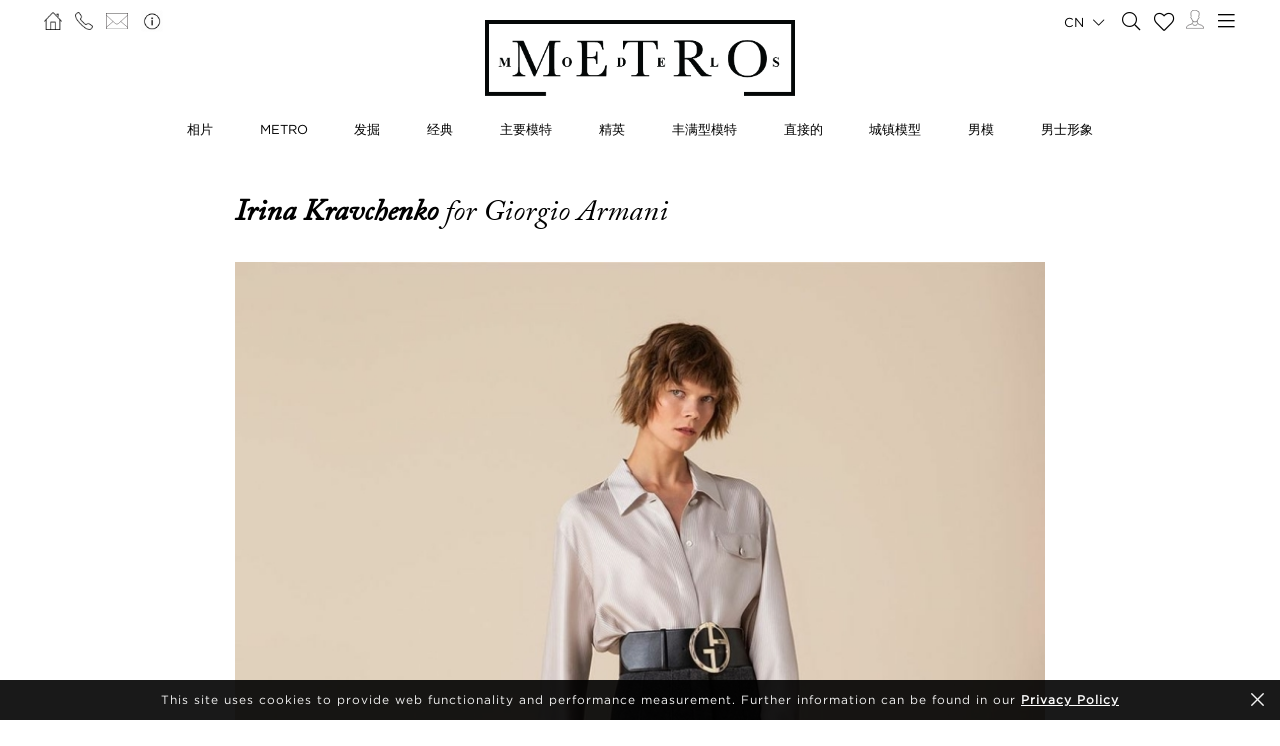

--- FILE ---
content_type: text/html; charset=UTF-8
request_url: https://www.metromodels.com/cn/news/6900-for-giorgio-armani/
body_size: 9701
content:
<!DOCTYPE html PUBLIC "-//W3C//DTD XHTML 1.0 Strict//EN" "http://www.w3.org/TR/xhtml1/DTD/xhtml1-strict.dtd">
<html xmlns="http://www.w3.org/1999/xhtml" xml:lang=“en-US”>
<head>
    <!--[if IE]>
    <meta http-equiv="X-UA-Compatible" content="IE=edge,chrome=1"><![endif]-->
    <meta name="viewport" content="width=device-width,initial-scale=1"/>
    <meta http-equiv="Content-Type" content="text/xhtml+xml; charset=utf-8"/>
    <meta http-equiv=“content-language” content=“en-US” />
    <meta name=“language” content=“en-US” />
    <meta name=“google” content=“notranslate” />
    <meta name="google-site-verification" content="qZaLBiVv0jTM3wkfsdloauaRcEiLrAeu_bpTqv3yXWE" />
        <!-- Google tag (gtag.js) -->
    <script async src="https://www.googletagmanager.com/gtag/js?id=G-NTBXP3N1CM"></script>
    <script>
    window.dataLayer = window.dataLayer || [];
    function gtag(){dataLayer.push(arguments);}
    gtag('js', new Date());
    gtag('config', 'G-NTBXP3N1CM');
    </script>
    <!-- End Of Google tag (gtag.js) -->
    <!-- Meta Pixel Code -->
        <!--End Meta Pixel Code-->
    <script type="text/javascript" src="https://www.metromodels.com/js/jquery/jquery-1.11.0.min.js"></script>
    <script type="text/javascript" src="https://www.metromodels.com/js/lazyload/jquery.lazyload.min.js"></script>
    <script type="text/javascript" src="https://www.metromodels.com/js/smartresize/smartresize.js"></script>
    <script type="text/javascript" src="https://www.metromodels.com/js/upload/jquery.form.min.js"></script>
    <script type="text/javascript"src="https://www.metromodels.com/js/infinitescroll/jquery.infinitescroll.min.js"></script>
    <script type="text/javascript" src="https://www.metromodels.com/js/masonry/masonry.pkgd.min.js"></script>
    <script type="text/javascript" src="https://www.metromodels.com/js/slick/slick.js"></script>
    <script type="text/javascript" src="https://www.metromodels.com/js/cycle/jquery.cycle.lite.js"></script>
    <script type="text/javascript" src="https://www.metromodels.com/js/cookie-validator/cookie-validator.js"></script>
    <script src="https://maps.googleapis.com/maps/api/js?key=AIzaSyAiDOg2W5hDg-Zi_S0-0juQVShqsQdhsfI"></script>
    <link rel="canonical" href="https://www.metromodels.com/cn/news/6900-for-giorgio-armani/" />
    <link rel="alternate" href="https://www.metromodels.com/da/news/6900-for-giorgio-armani/" hreflang="da-DK" />
    <link rel="alternate" href="https://www.metromodels.com/de/news/6900-for-giorgio-armani/" hreflang="de-DE" />
    <link rel="alternate" href="https://www.metromodels.com/en/news/6900-for-giorgio-armani/" hreflang="en-US" />
    <link rel="alternate" href="https://www.metromodels.com/fr/news/6900-for-giorgio-armani/" hreflang="fr-FR" />
    <link rel="alternate" href="https://www.metromodels.com/it/news/6900-for-giorgio-armani/" hreflang="it-IT" />
    <link rel="alternate" href="https://www.metromodels.com/nl/news/6900-for-giorgio-armani/" hreflang="nl-NL" />
    <link rel="alternate" href="https://www.metromodels.com/ru/news/6900-for-giorgio-armani/" hreflang="ru-RU" />
    <link rel="alternate" href="https://www.metromodels.com/es/news/6900-for-giorgio-armani/" hreflang="es-ES" />
    <link rel="alternate" href="https://www.metromodels.com/cn/news/6900-for-giorgio-armani/" hreflang="zh-CN" />

    <link href="https://www.metromodels.com/js/slick/slick.css" rel="stylesheet" type="text/css"/>
    <link href="https://www.metromodels.com/js/font-awesome-pro/css/fontawesome-all.min.css" rel="stylesheet" type="text/css" />
    <link href="https://www.metromodels.com/js/slick/slick-theme.css" rel="stylesheet" type="text/css"/>
    <link href="https://www.metromodels.com/js/rrssb/rrssb.css" rel="stylesheet" type="text/css"/>
    <link href="https://www.metromodels.com/css/mediaslide.css?ver=1.9" rel="stylesheet" type="text/css"/>
    <link href="https://www.metromodels.com/css/responsive.css?ver=1.3" rel="stylesheet" type="text/css"/>
    <link href="https://www.metromodels.com/css/animate.min.css" rel="stylesheet" type="text/css"/>
    <link href="https://www.metromodels.com/css/cookie-validator.css" rel="stylesheet" type="text/css" />
    <link rel="apple-touch-icon" sizes="144x144" href="/favicon/apple-touch-icon.png">
    <link rel="icon" type="image/png" sizes="32x32" href="/favicon/favicon-32x32.png">
    <link rel="icon" type="image/png" sizes="16x16" href="/favicon/favicon-16x16.png">
    <link rel="manifest" href="/favicon/site.webmanifest">
    <link rel="mask-icon" href="/favicon/safari-pinned-tab.svg" color="#5bbad5">
    <meta name="msapplication-TileColor" content="#da532c">
    <meta name="theme-color" content="#ffffff">

        <title>Irina Kravchenko for Giorgio Armani | METRO Models</title>
<meta http-equiv="Content-Type" content="text/xhtml+xml; charset=utf-8" />
<meta name="robots" content="index, follow, all" />
<meta name="AUTHOR" content="mediaslide.com" />
<meta name="copyright" content="mediaslide.com" />

<!-- for Google -->
<meta name="description" content="for Giorgio Armani" />
<meta name="keywords" content="" />

<!-- for Facebook -->          
<meta property="og:title" content="Irina Kravchenko for Giorgio Armani | METRO Models" />
<meta property="og:type" content="article" />
<meta property="og:image" content="https://mediaslide-europe.storage.googleapis.com/metromodels/news_pictures/2020/12/large-1608058171-94829454486f69c9bcebe93515a87200.jpg" />
<meta property="og:url" content="https://www.metromodels.com/cn/news/6900-for-giorgio-armani/" />
<meta property="og:description" content="for Giorgio Armani" />

<!-- for Twitter -->          
<meta name="twitter:card" content="summary" />
<meta name="twitter:title" content="Irina Kravchenko for Giorgio Armani | METRO Models" />
<meta name="twitter:description" content="for Giorgio Armani" />
<meta name="twitter:image" content="https://mediaslide-europe.storage.googleapis.com/metromodels/news_pictures/2020/12/large-1608058171-94829454486f69c9bcebe93515a87200.jpg" />
</head>
<body><div class="menu">
	<div class="menuDesktop">
        <div class="menuSpace">
            <ul class="menuCorner" id="cornerLeft">
                <li><a   href="https://www.metromodels.com/cn/"><img title="Metro Models" alt="Metro Models" src="https://www.metromodels.com/images/home.png" style="width: 18px;"/></a></li>
                <li><a   href="https://www.metromodels.com/cn/contact-us/"><img title="Metro Models Contact" alt="Metro Models Contact" src="https://www.metromodels.com/images/phone.png" style="width: 18px;"/></a></li>
                <li><a   href="https://www.metromodels.com/cn/contact-us/"><img title="Metro Models Contact" alt="Metro Models Contact" src="https://www.metromodels.com/images/mail.svg" style="width: 22px;"/></a></li>
                <li><a   href="https://www.metromodels.com/cn/model-agency-zurich/"><img title="Metro Models Agency" alt="Metro Models Agency" src="https://www.metromodels.com/images/agency.png" style="width: 22px;"/></a></li>
            </ul>
            <div class="menuLogo">
                <a   href="https://www.metromodels.com/cn/">
                    <img title="Metro Models" alt="Metro Models" src="https://www.metromodels.com/images/logo.png" />
                </a>
            </div>
            <div class="menuNavigation">
                <ul class="hideOnReduced">
                    <li ><a href="https://www.metromodels.com/cn/image/" title="Metro Models Image">相片</a></li>
                    <li ><a href="https://www.metromodels.com/cn/metro/" title="Metro Models Metro">METRO</a></li>
                    <li ><a href="https://www.metromodels.com/cn/development/" title="Metro Models Development">发掘</a></li>
                    <li ><a href="https://www.metromodels.com/cn/classic/" title="Metro Models Classic">经典</a></li>
                    <li ><a href="https://www.metromodels.com/cn/main/" title="Metro Models Main">主要模特</a></li>
                    <li ><a href="https://www.metromodels.com/cn/talent/" title="Metro Models Talent">精英</a></li>
                    <li ><a href="https://www.metromodels.com/cn/curvy/" title="Metro Models Curvy">丰满型模特</a></li>
                    <li ><a href="https://www.metromodels.com/cn/direct/" title="Metro Models Direct">直接的</a></li>
                    <li ><a href="https://www.metromodels.com/cn/in-town/" title="Metro Models In Town">城镇模型</a></li>
                    <li ><a href="https://www.metromodels.com/cn/men/" title="Metro Models Men">男模</a></li>
                    <li ><a href="https://www.metromodels.com/cn/men-image/" title="Metro Models Men Image">男士形象</a></li>
                </ul>
            </div>
            <ul class="menuCorner" id="cornerRight">
                <li class="multiLanguage">
                    <span class="language-selected">cn <i class="fal fa-chevron-down"></i></span>
                    <ul class="dropdown">
                        <li><a href="https://www.metromodels.com/en/news/6900-for-giorgio-armani/">English</li>
                        <li><a href="https://www.metromodels.com/de/news/6900-for-giorgio-armani/">Deutsch</a></li>
                        <li><a href="https://www.metromodels.com/fr/news/6900-for-giorgio-armani/">Français</a></li>
                        <li><a href="https://www.metromodels.com/it/news/6900-for-giorgio-armani/">Italiano</a></li>
                        <li><a href="https://www.metromodels.com/es/news/6900-for-giorgio-armani/">Español</a></li>
                        <li><a href="https://www.metromodels.com/cn/news/6900-for-giorgio-armani/">中国人</a></li>
                        <li><a href="https://www.metromodels.com/ru/news/6900-for-giorgio-armani/">русский</a></li>
                        <li><a href="https://www.metromodels.com/nl/news/6900-for-giorgio-armani/">Nederlands</a></li>
                        <li><a href="https://www.metromodels.com/da/news/6900-for-giorgio-armani/">Dansk</a></li>
                    </ul>
                </li>
                <li><a href="https://www.metromodels.com/cn/model-search/"><i class="fal fa-search" style="font-size: 18px; width: 18px;"></i></a></li>
                <li class="shortlistCounter" style="position: relative;">
                    <a  href="https://www.metromodels.com/cn/my-selection/">
                        <span class="fa-stack fa-lg shortlistCounter" style="font-size: 10px;">
                            <i class="fal fa-heart fa-stack-2x"></i>
                            <i class="fa fa-stack-1x shortlistCounterOverlay"></i>
                        </span>
                    </a>
                </li>
                <li><a   href="https://www.metromodels.com/cn/for-models/"><img src="https://www.metromodels.com/images/me.svg" style="width: 18px;" title="Metro Models Become a model" alt="Metro Models Become a model"/></a></li>
                <li id="desktop-menu-burger">
                    <i id="desktop-menu-open" onclick="openDesktopMenu();" class="fal fa-bars" style="font-size: 19px; width: 19px;"></i>
                    <i id="desktop-menu-close" onclick="closeDesktopMenu();" class="fal fa-times" style="font-size: 19px; width: 19px;"></i>
                </li>
            </ul>
        </div>
        <div class="menuDropDown">
            <div class="menuDropDownSpace">
                <div>
                    <ul>
                        <li><a   href="https://www.metromodels.com/cn/model-agency-zurich/">相片</a></li>
                        <li><a   href="https://www.metromodels.com/cn/contact-us/">联系方式</a></li>
                        <li><a href="https://www.metromodels.com/terms/terms_en.pdf" target="_blank">条款与条件</a></li>
                    </ul>
                </div>
                <div>
                    <ul>
                        <li><a   href="https://www.metromodels.com/cn/news/">新闻</a></li>
                        <li><a   href="https://www.metromodels.com/cn/polaroids/">宝丽来模特</a></li>
                        <li><a   href="https://www.metromodels.com/cn/model-industry-news/">文化</a></li>
                    </ul>
                </div>
                <div>
                    <ul>
                        <li><a   href="https://www.metromodels.com/cn/for-models/">成为模特</a></li>
                        <li><a   href="https://www.metromodels.com/cn/career/">职业生涯</a></li>
                        <li><a   href="https://www.metromodels.com/cn/model-search/">搜索</a></li>
                    </ul>
                </div>
                <div>
                    <ul>
                        <li>
                            <a>关注我们</a>
                            <ul>
                                <li><a href="https://www.instagram.com/metromodels1/" target="_blank"><img title="Metro Models Instagram" alt="Metro Models Instagram" src="https://www.metromodels.com/images/instagram.svg" /></a></li>
                                <li><a href="https://www.facebook.com/metromodelsgmbh/" target="_blank"><img title="Metro Models Facebook" alt="Metro Models Facebook" src="https://www.metromodels.com/images/facebook.svg" /></a></li>
                                <li><a href="https://vk.com/metromodels" target="_blank"><img title="Metro Models VK" alt="Metro Models VK" src="https://www.metromodels.com/images/vk.svg" /></a></li>
                                <li><a href="mailto:info@metromodels.com"><img title="Metro Models Contact" alt="Metro Models Contact" src="https://www.metromodels.com/images/newsletter.svg" /></a></li>
                            </ul>
                        </li>
                    </ul>
                </div>
            </div>
        </div>
    </div>
	<div class="menuMobile">
		<div id="mobile-menu">
			<div>
				<a id="mobile-menu-open" onclick="openMobileMenu(); return false;"  href="#">
                    <i class="fal fa-bars" style="font-size: 26px; position: fixed; left: 18px; top: 16px;"></i>
				</a>
				<a id="mobile-menu-close" style="position: fixed; display: none; float: right; margin-right: 20px; margin-top: 5px;" onclick="closeMobileMenu(); return false" href="#">
                    <i class="fal fa-times" style="font-size: 26px; position: fixed; left: 18px; top: 16px;"></i>
				</a>
			</div>
			<div class="logoMobile">
				<a   href="https://www.metromodels.com/cn/" style="display: block;">
					<img title="Metro Models" alt="Metro Models" src="https://www.metromodels.com/images/logo.png" style="width: 100%; padding-top: 10px;" pagespeed_no_transform />
				</a>
			</div>
		</div>
		<div id="mobile-menu-content">
			<ul id="nav">
				<li>
					<a href="#">Models</a>
					<ul>
						<li>
							<a   href="https://www.metromodels.com/cn/image/">相片</a>
						</li>
                        <li>
                            <a   href="https://www.metromodels.com/cn/metro/">METRO</a>
                        </li>
                        <li>
                            <a   href="https://www.metromodels.com/cn/development/">发掘</a>
                        </li>
                        <li>
                            <a   href="https://www.metromodels.com/cn/classic/">经典</a>
                        </li>
						<li>
							<a   href="https://www.metromodels.com/cn/main/">主要模特</a>
						</li>
                        <li>
                            <a   href="https://www.metromodels.com/cn/talent/">精英</a>
                        </li>
                        <li>
                            <a   href="https://www.metromodels.com/cn/curvy/">丰满型模特</a>
                        </li>
                        <li>
                            <a   href="https://www.metromodels.com/cn/direct/">直接的</a>
                        </li>
                        <li>
                            <a   href="https://www.metromodels.com/cn/in-town/">城镇模型</a>
                        </li>
                        <li>
                            <a   href="https://www.metromodels.com/cn/men/">男模</a>
                        </li>
                        <li>
                            <a   href="https://www.metromodels.com/cn/men-image/">男士形象</a>
                        </li>
					</ul>
				</li>
                <li>
                    <a   href="https://www.metromodels.com/cn/polaroids/">宝丽来模特</a>
                </li>
                <li>
                    <a   href="https://www.metromodels.comcn/news/">新闻</a>
                </li>
                <li>
                    <a   href="https://www.metromodels.com/cn/model-industry-news/">文化</a>
                </li>
				<li>
					<a   href="https://www.metromodels.com/cn/model-agency-zurich/">经纪公司</a>
				</li>
				<li>
					<a   href="https://www.metromodels.com/cn/contact-us/">联系方式</a>
				</li>
                <li>
                    <a   href="https://www.metromodels.com/cn/for-models/">成为模特</a>
                </li>
                <li>
                    <a   href="https://www.metromodels.com/cn/career/">职业生涯</a>
                </li>
                <li>
                    <a   href="https://www.metromodels.com/cn/model-search/">搜索</a>
                </li>
                <li>
                    <a   href="https://www.metromodels.com/cn/my-selection/">
                        Selection                        <span class="fa-stack fa-lg shortlistCounter" style="font-size: 10px;">
                            <i class="fal fa-heart fa-stack-2x"></i>
                            <i class="fa fa-stack-1x shortlistCounterOverlay"></i>
                        </span>
                    </a>
                </li>
			</ul>
		</div>
		<div id="searchBar" class="submenu">
			<div class="searchBarInput">
				<input type="text" name="searchModels" class="searchModels" placeholder="搜索模式" />
			</div>
		</div>
	</div>
    <div id="backTop">
        <img title="Metro Models Go Up" alt="Metro Models Go Up" src="https://www.metromodels.com/images/back_top.png" />
    </div>
</div>
    <div id="navigation" class="fade-delay-1"></div>
<div id="newsDetail">
    <div class="newsDetailContainer page">
        <div class="newsDetailHeader">
            <span class="newsModel"><a   href="https://www.metromodels.com/cn/image/142-irina-kravchenko/">Irina Kravchenko </a></span>for Giorgio Armani        </div>
        <div class="newsDetailGallery">
                            <img src="https://mediaslide-europe.storage.googleapis.com/metromodels/news_pictures/2020/12/large-1608058171-94829454486f69c9bcebe93515a87200.jpg" alt="Irina Kravchenko for Giorgio Armani" title="Irina Kravchenko for Giorgio Armani" style="width: 100%" />        </div>
        <div class="newsDetailContent"></div>
        <div class="newsDetailDate">December 10, 2020</div>
    </div>
    <div class="footer">
    <div class="footerSpace">

        <div class="footerContainer">
            <div class="footerLogo">
                <a   href="https://www.metromodels.com/zh/">
                    <img title="Metro Models" alt="Metro Models" src="https://www.metromodels.com/images/logo_white.png" />
                </a>
            </div>
            <form id="newsLetterForm" method="post" enctype="multipart/form-data" action="https://www.metromodels.com/server/newsletter.php">
                <div class="footerNewsLetterText">
                    <span class="newsLetterTitle">时事通讯注册</span>
                    <span class="newsLetterExtra">注册以接收最新的新闻和更新</span>
                </div>
                <label class="newsletter_email">
                    <input id="newsletter_email" type="email" placeholder="EMAIL" name="newsletter_email" hidden />
                </label>
                <label class="newsletter_email_real">
                    <input id="newsletter_email_real" type="email" placeholder="EMAIL" name="newsletter_email_real" required/>
                </label>
                <input type="submit" />
                <div id="newsLetterOutputContainer">
                    <div id="newsLetterOutput">

                    </div>
                    <div id="closePopup" onclick="closeNewsLetterOutput(); return false;"><i class="fal fa-times" aria-hidden="true" style="font-size: 20px;"></i></div>
                </div>
            </form>
        </div>
        <div class="footerContainer footerNavigation">
            <ul>
                <li>
                    <a   href="https://www.metromodels.com/zh/model-agency-zurich/">经纪公司</a>
                </li>
                <li>
                    <a   href="https://www.metromodels.com/zh/contact-us/">联系方式</a>
                </li>
                <li>
                    <a href="https://www.metromodels.com/terms/terms_en.pdf" target="_blank">条款与条件</a>
                </li>
            </ul>
            <ul>
                <li>
                    <a   href="https://www.metromodels.com/zh/news/">新闻</a>
                </li>
                <li>
                    <a   href="https://www.metromodels.com/zh/polaroids/">宝丽来模特</a>
                </li>
                <li>
                    <a   href="https://www.metromodels.com/zh/model-industry-news/">文化</a>
                </li>
            </ul>
            <ul>
                <li>
                    <a   href="https://www.metromodels.com/zh/for-models/">成为模特</a>
                </li>
                <li>
                    <a   href="https://www.metromodels.com/zh/career/">职业生涯</a>
                </li>
                <li>
                    <a   href="https://www.metromodels.com/zh/model-search/">搜索</a>
                </li>
            </ul>
            <ul>
                <li style="margin-bottom: 4px; height: auto;">
                    <a>关注我们</a>
                </li>
                <li>
                    <ul>
                        <li><a href="https://www.instagram.com/metromodels1/" target="_blank"><img alt="Metro Models Instagram" title="Metro Models Instagram" src="https://www.metromodels.com/images/instagram.svg" /></a></li>
                        <li><a href="https://www.facebook.com/metromodelsgmbh/" target="_blank"><img alt="Metro Models Facebook" title="Metro Models Facebook" src="https://www.metromodels.com/images/facebook.svg" /></a></li>
                        <li><a href="https://vk.com/metromodels" target="_blank"><img alt="Metro Models VK" title="Metro Models VK"  src="https://www.metromodels.com/images/vk.svg" /></a></li>
                        <li><a href="mailto:info@metromodels.com"><img alt="Metro Models Contact" title="Metro Models Contact" src="https://www.metromodels.com/images/newsletter.svg" /></a></li>
                    </ul>
                </li>
            </ul>
            <div class="clear"></div>
        </div>
        <div class="footerContainer" style="padding-bottom: 10px;">
            <span class="footerMetroModels">
                hweiz | Haldenstrasse 46, 8045 Zurich, Switzerland | + 41765233876
            </span>
            <span class="footerMediaslide">
                <a href="https://www.mediaslide.com" target="_blank">mediaslide model agency software</a>
            </span>
        </div>
    </div>
</div>
<script language="JavaScript">
    $(document).ready(function() {

        // OUTPUT
        closeNewsLetterOutput = function() {
            $('#outputContainer').hide();
        };
        $('#newsLetterOutputContainer').on('click', function (e) {
            var container = $('#newsLetterOutput');
            if (!container.is(e.target) && container.has(e.target).length === 0) {
                $('html, body').css('overflow-y', 'auto');
                $('#newsLetterOutputContainer').hide();
            }
        });

        afterSuccess = function()
        {
            $("#newsLetterOutput").html("<span style='font-weight: 600;'>Subscription request sent successfully!</span>");
            $('#newsLetterOutputContainer').fadeIn();
        };
        beforeSubmit = function(){
        };
        var options = {
            target:   '#newsLetterOutput',
            beforeSubmit:  beforeSubmit,
            success:       afterSuccess,
            resetForm: true
        };

        $('#newsLetterForm').submit(function() {
            $(this).ajaxSubmit(options);
            return false;
        });

    })
</script>    </div>
<div class="footer">
    <div class="footerSpace">

        <div class="footerContainer">
            <div class="footerLogo">
                <a   href="https://www.metromodels.com/zh/">
                    <img title="Metro Models" alt="Metro Models" src="https://www.metromodels.com/images/logo_white.png" />
                </a>
            </div>
            <form id="newsLetterForm" method="post" enctype="multipart/form-data" action="https://www.metromodels.com/server/newsletter.php">
                <div class="footerNewsLetterText">
                    <span class="newsLetterTitle">时事通讯注册</span>
                    <span class="newsLetterExtra">注册以接收最新的新闻和更新</span>
                </div>
                <label class="newsletter_email">
                    <input id="newsletter_email" type="email" placeholder="EMAIL" name="newsletter_email" hidden />
                </label>
                <label class="newsletter_email_real">
                    <input id="newsletter_email_real" type="email" placeholder="EMAIL" name="newsletter_email_real" required/>
                </label>
                <input type="submit" />
                <div id="newsLetterOutputContainer">
                    <div id="newsLetterOutput">

                    </div>
                    <div id="closePopup" onclick="closeNewsLetterOutput(); return false;"><i class="fal fa-times" aria-hidden="true" style="font-size: 20px;"></i></div>
                </div>
            </form>
        </div>
        <div class="footerContainer footerNavigation">
            <ul>
                <li>
                    <a   href="https://www.metromodels.com/zh/model-agency-zurich/">经纪公司</a>
                </li>
                <li>
                    <a   href="https://www.metromodels.com/zh/contact-us/">联系方式</a>
                </li>
                <li>
                    <a href="https://www.metromodels.com/terms/terms_en.pdf" target="_blank">条款与条件</a>
                </li>
            </ul>
            <ul>
                <li>
                    <a   href="https://www.metromodels.com/zh/news/">新闻</a>
                </li>
                <li>
                    <a   href="https://www.metromodels.com/zh/polaroids/">宝丽来模特</a>
                </li>
                <li>
                    <a   href="https://www.metromodels.com/zh/model-industry-news/">文化</a>
                </li>
            </ul>
            <ul>
                <li>
                    <a   href="https://www.metromodels.com/zh/for-models/">成为模特</a>
                </li>
                <li>
                    <a   href="https://www.metromodels.com/zh/career/">职业生涯</a>
                </li>
                <li>
                    <a   href="https://www.metromodels.com/zh/model-search/">搜索</a>
                </li>
            </ul>
            <ul>
                <li style="margin-bottom: 4px; height: auto;">
                    <a>关注我们</a>
                </li>
                <li>
                    <ul>
                        <li><a href="https://www.instagram.com/metromodels1/" target="_blank"><img alt="Metro Models Instagram" title="Metro Models Instagram" src="https://www.metromodels.com/images/instagram.svg" /></a></li>
                        <li><a href="https://www.facebook.com/metromodelsgmbh/" target="_blank"><img alt="Metro Models Facebook" title="Metro Models Facebook" src="https://www.metromodels.com/images/facebook.svg" /></a></li>
                        <li><a href="https://vk.com/metromodels" target="_blank"><img alt="Metro Models VK" title="Metro Models VK"  src="https://www.metromodels.com/images/vk.svg" /></a></li>
                        <li><a href="mailto:info@metromodels.com"><img alt="Metro Models Contact" title="Metro Models Contact" src="https://www.metromodels.com/images/newsletter.svg" /></a></li>
                    </ul>
                </li>
            </ul>
            <div class="clear"></div>
        </div>
        <div class="footerContainer" style="padding-bottom: 10px;">
            <span class="footerMetroModels">
                hweiz | Haldenstrasse 46, 8045 Zurich, Switzerland | + 41765233876
            </span>
            <span class="footerMediaslide">
                <a href="https://www.mediaslide.com" target="_blank">mediaslide model agency software</a>
            </span>
        </div>
    </div>
</div>
<script language="JavaScript">
    $(document).ready(function() {

        // OUTPUT
        closeNewsLetterOutput = function() {
            $('#outputContainer').hide();
        };
        $('#newsLetterOutputContainer').on('click', function (e) {
            var container = $('#newsLetterOutput');
            if (!container.is(e.target) && container.has(e.target).length === 0) {
                $('html, body').css('overflow-y', 'auto');
                $('#newsLetterOutputContainer').hide();
            }
        });

        afterSuccess = function()
        {
            $("#newsLetterOutput").html("<span style='font-weight: 600;'>Subscription request sent successfully!</span>");
            $('#newsLetterOutputContainer').fadeIn();
        };
        beforeSubmit = function(){
        };
        var options = {
            target:   '#newsLetterOutput',
            beforeSubmit:  beforeSubmit,
            success:       afterSuccess,
            resetForm: true
        };

        $('#newsLetterForm').submit(function() {
            $(this).ajaxSubmit(options);
            return false;
        });

    })
</script><script language="JavaScript">

    $("body > .footer").addClass('hidden');

    document.title = "Irina Kravchenko for Giorgio Armani | METRO Models";

    $(document).ready(function(){
        $('html').animate({scrollTop:0},100);


        $('#newsDetail').addClass('show');

        $('iframe,video').css('width','100%');
        resizeVideo = function () {
            $(".newsDetailContent iframe").height($(".newsDetailContent iframe").width() * 0.565);
            $(".newsDetailContent video").height($(".newsDetailContent video").width() * 0.565);
        };
        resizeVideo();
        $(window).resize(function() {
            resizeVideo();
        });

    });
</script>
<script language="JavaScript" id="indexScript">
    $(document).ready(function() {


        $(".multiLanguage span").on("click", function(){
            if ($('.multiLanguage').hasClass('active')){
                closeDropdown();
            } else {
                openDropdown();
            }
        });
        openDropdown = function (name) {
            $(".multiLanguage").removeClass("active");
            $(".multiLanguage ").addClass("active");
        };

        closeDropdown = function (name) {
            $(".multiLanguage ").removeClass("active");
            $(".multiLanguage ").removeClass("active");
        };

        var nb_selection = 0;
        if(nb_selection > 0) {
            $('.shortlistCounterOverlay').html(nb_selection);
        }

        var url = window.location.href.split(/^(([^:\/?#]+):)?(\/\/([^\/?#]*))?([^?#]*)(\?([^#]*))?(#(.*))?/);
        regEx_1 = url[5].split("/")[1];

        menuSelected = function (category) {

            $('.menuNavigation li').removeClass('menuSelected');
            $('.menuDropDownSpace li').removeClass('menuSelected');
            $('.footerNavigation li').removeClass('menuSelected');
            $('#nav li').removeClass('menuSelected');

            if(category === 'image') {
                //DESKTOP
                $('.menuNavigation li:nth-of-type(1)').addClass('menuSelected');

                //MOBILE
                $('#nav li:nth-of-type(1)').addClass('menuSelected');
            } else if (regEx_1 === 'metro') {
                //DESKTOP
                $('.menuNavigation li:nth-of-type(2)').addClass('menuSelected');

                //MOBILE
                $('#nav li:nth-of-type(1)').addClass('menuSelected');
            } else if (regEx_1 === 'development') {
                //DESKTOP
                $('.menuNavigation li:nth-of-type(3)').addClass('menuSelected');

                //MOBILE
                $('#nav li:nth-of-type(1)').addClass('menuSelected');
            } else if (regEx_1 === 'classic') {
                //DESKTOP
                $('.menuNavigation li:nth-of-type(4)').addClass('menuSelected');

                //MOBILE
                $('#nav li:nth-of-type(1)').addClass('menuSelected');
            } else if (regEx_1 === 'main') {
                //DESKTOP
                $('.menuNavigation li:nth-of-type(5)').addClass('menuSelected');

                //MOBILE
                $('#nav li:nth-of-type(1)').addClass('menuSelected');
            }
            else if (regEx_1 === 'talent') {
                //DESKTOP
                $('.menuNavigation li:nth-of-type(6)').addClass('menuSelected');

                //MOBILE
                $('#nav li:nth-of-type(1)').addClass('menuSelected');
            }
            else if (regEx_1 === 'curvy') {
                //DESKTOP
                $('.menuNavigation li:nth-of-type(7)').addClass('menuSelected');

                //MOBILE
                $('#nav li:nth-of-type(1)').addClass('menuSelected');
            }
            else if (regEx_1 === 'men') {
                //DESKTOP
                $('.menuNavigation li:nth-of-type(8)').addClass('menuSelected');

                //MOBILE
                $('#nav li:nth-of-type(1)').addClass('menuSelected');
            }
            else if (regEx_1 === 'men-development') {
                //DESKTOP
                $('.menuNavigation li:nth-of-type(9)').addClass('menuSelected');

                //MOBILE
                $('#nav li:nth-of-type(1)').addClass('menuSelected');
            }
            else if (regEx_1 === 'model-search') {
                //DESKTOP
                $('.menuDropDownSpace div:nth-child(3) ul li:nth-child(3)').addClass('menuSelected');

                //FOOTER
                $('.footerNavigation ul:nth-child(3) li:nth-child(3)').addClass('menuSelected');

                //MOBILE
                $('#nav li:nth-of-type(9)').addClass('menuSelected');
            } else if (regEx_1 === 'my-selection') {
                //DESKTOP
                $('.sideNavigation li:nth-of-type(8)').addClass('menuSelected');

                //MOBILE
                $('#nav li:nth-of-type(10)').addClass('menuSelected');
            } else if (regEx_1 === 'for-models') {
                //DESKTOP
                $('.menuDropDownSpace div:nth-child(3) ul li:nth-child(1)').addClass('menuSelected');

                //FOOTER
                $('.footerNavigation ul:nth-child(3) li:nth-child(1)').addClass('menuSelected');

                //MOBILE
                $('#nav li:nth-of-type(7)').addClass('menuSelected');
            } else if (regEx_1 === 'model-agency-zurich') {
                //DESKTOP
                $('.menuDropDownSpace div:nth-child(1) ul li:nth-child(1)').addClass('menuSelected');

                //FOOTER
                $('.footerNavigation ul:nth-child(1) li:nth-child(1)').addClass('menuSelected');

                //MOBILE
                $('#nav li:nth-of-type(5)').addClass('menuSelected');
            } else if (regEx_1 === 'contact-us') {
                //DESKTOP
                $('.menuDropDownSpace div:nth-child(1) ul li:nth-child(2)').addClass('menuSelected');

                //FOOTER
                $('.footerNavigation ul:nth-child(1) li:nth-child(2)').addClass('menuSelected');

                //MOBILE
                $('#nav li:nth-of-type(6)').addClass('menuSelected');
            } else if (regEx_1 === 'news') {
                //DESKTOP
                $('.menuDropDownSpace div:nth-child(2) ul li:nth-child(1)').addClass('menuSelected');

                //FOOTER
                $('.footerNavigation ul:nth-child(2) li:nth-child(1)').addClass('menuSelected');

                //MOBILE
                $('#nav li:nth-of-type(3)').addClass('menuSelected');
            } else if (regEx_1 === 'model-industry-news') {
                //DESKTOP
                $('.menuDropDownSpace div:nth-child(2) ul li:nth-child(3)').addClass('menuSelected');

                //FOOTER
                $('.footerNavigation ul:nth-child(2) li:nth-child(3)').addClass('menuSelected');

                //MOBILE
                $('#nav li:nth-of-type(4)').addClass('menuSelected');
            } else if (regEx_1 === 'career') {
                //DESKTOP
                $('.menuDropDownSpace div:nth-child(3) ul li:nth-child(2)').addClass('menuSelected');

                //FOOTER
                $('.footerNavigation ul:nth-child(3) li:nth-child(2)').addClass('menuSelected');

                //MOBILE
                $('#nav li:nth-of-type(8)').addClass('menuSelected');
            } else if (regEx_1 === 'polaroids') {
                //DESKTOP
                $('.menuDropDownSpace div:nth-child(2) ul li:nth-child(2)').addClass('menuSelected');

                //FOOTER
                $('.footerNavigation ul:nth-child(2) li:nth-child(2)').addClass('menuSelected');

                //MOBILE
                $('#nav li:nth-of-type(2)').addClass('menuSelected');
            }
        };

        memory_regex2 = "";

        // NAVIGATION
        loadNavigation = function(event) {
            closeDesktopMenu();
            closeMobileMenu();
            $("#newsDetail").removeClass('show');
            $('#navigation').addClass('hidden');
            $('body > .footer').removeClass('hidden');

            var t0 = 0;
            var t1 = 0;
            var latence = 0;

            url = $(event).attr('href');
            route = url.split(/^(([^:\/?#]+):)?(\/\/([^\/?#]*))?([^?#]*)(\?([^#]*))?(#(.*))?/);
            regEx_1 = route[5].split("/")[1];
            regEx_2 = route[5].split("/")[2];

            //memory_regex2 = regEx_2;
            //menuSelected(regEx_1);

            t0 = performance.now();
            $.ajax({
                type: 'GET',
                url: url,
                success: function (data) {
                    $('body').removeClass("o-hidden");
                    $('html').animate({scrollTop:0},'fast');
                    t1 = performance.now();
                    history.pushState({}, '', url);
                    latence = (t1 - t0);

                    var latence_final = 0;
                    if(latence > 500)
                        latence_final = 0;
                    else
                        latence_final = 500 - latence;

                    setTimeout(function(){
                        $('#navigation').html(data).removeClass('hidden','o-hidden');
                        $('.menu').css('opacity', 1);
                        $(window).trigger('resize');
                    }, latence_final);
                },
                error: function (data) { // if error occured
                    console.log(data);
                    console.log('Error is occuring...');
                },
                dataType: 'html'
            });
        };

        window.onpopstate = function() {
            closeDesktopMenu();
            closeMobileMenu();
            $("#newsDetail").removeClass('show');
            $("#navigation").removeClass("hidden");
            $("body").removeClass('o-hidden');

            url = document.location.href;

            route = url.split(/^(([^:\/?#]+):)?(\/\/([^\/?#]*))?([^?#]*)(\?([^#]*))?(#(.*))?/);
            regEx_1 = route[5].split("/")[1];
            regEx_2 = route[5].split("/")[2];
            regEx_3 = route[5].split('/')[3];

            menuSelected(regEx_1);

            if (regEx_1 === "news" && regEx_2.length > 0){
//                console.log(memory_regex2 + " memori 2");
                // NEWS DETAIL RETURN SUR LA PAGE NEW DETAIL
//                console.log('newsDetail');

                $('#navigation').addClass('hidden');
                $("#newsDetail").addClass('show');
                $('body').addClass('o-hidden');
                $('body > .footer').addClass('hidden');


                if( ($('#newsDetail .newsDetailContainer').length === 0) ||  (memory_regex2 !== regEx_2) ) {
                    memory_regex2 = regEx_2;
                    $("#newsDetail").removeClass('show');
                    $('#newsDetail').html();
                    t0 = performance.now();
                    // setTimeout(function () {
                    $.ajax({
                        type: 'GET',
                        url: url,
                        success: function (data) {
                            t1 = performance.now();
                            latence = (t1 - t0);

                            var latence_final = 0;
                            if (latence > 500)
                                latence_final = 0;
                            else
                                latence_final = 500 - latence;

                            setTimeout(function () {
                                $("#navigation").addClass('hidden');
                                $("body").addClass('o-hidden');
                                $('#newsDetail').html(data).addClass('show');
                                $('.menu').remove('hidden');
                                $(window).trigger('resize');
                                $(window).scrollTop();
                            }, latence_final);
                        },
                        error: function (data) { // if error occured
                            console.log('Error is occuring...');
                        },
                        dataType: 'html'
                    });
                    // }, 500);
                }
            }
            else if ((regEx_1 === "news" &&  $(".news").length > 0) || (regEx_3 === "news" && $('.bookNewsContainer').length > 0) ){
                /* RETURN PAGE NEWS */
                $("#navigation").removeClass('hidden');
                $('body > .footer').removeClass('hidden');
                console.log('return page news');
            }
            else {
                // OTHER PAGES
                console.log('other pages');

                if ($('.homeNews').length > 0 && regEx_1 === "") {
//                    console.log('news deja chargé')
                    $('#navigation').removeClass('hidden');
                    $("#newsDetail").removeClass('show');
                    $('body > .footer').removeClass('hidden');
                }
                else {
                    $('#navigation').addClass('hidden');
                    t0 = performance.now();
                    setTimeout(function () {
                        $.ajax({
                            type: 'GET',
                            url: url,
                            success: function (data) {
//                                $('body').addClass('o-hidden');
                                $('body').removeClass('o-hidden');
                                $("#newsDetail").removeClass('show');
                                t1 = performance.now();
                                latence = (t1 - t0);

                                var latence_final = 0;
                                if (latence > 500)
                                    latence_final = 0;
                                else
                                    latence_final = 500 - latence;

                                setTimeout(function () {
                                    $(window).scrollTop();
//                                        console.log("page pour news pas encore charger")
                                    $('#navigation').html(data).removeClass('hidden');
                                    $('body > .footer').removeClass('hidden');
                                    $('body').removeClass('o-hidden');
                                    $(window).trigger('resize');
                                }, latence_final);
                            },
                            error: function (data) { // if error occured
                                console.log('Error is occuring...');
                            },
                            dataType: 'html'
                        });
                    }, 100);
                }
            }
            clearTimeout();
        };

        // SELECTION
        selection = function(action, model_id, model_category) {
            $.ajax({
                type: 'GET',
                dataType:'html',
                url: 'https://www.metromodels.com/selection/'+action+'/'+model_id+'/'+model_category+'/',
                success:function(data){

                    if(action === 'add'){
                        nb_selection++;
                        $('.selection_add_' + model_id).hide();
                        $('.selection_remove_' + model_id).show();
                        $('#model_'+model_id).find('.modelFav').css('opacity',1);

                        $('.shortlistCounterOverlay').fadeIn().html(nb_selection);
                    } else if (action === 'remove'){
                        nb_selection--;

                        $('.selection_add_'+model_id).show();
                        $('.selection_remove_'+model_id).hide();
                        $('#model_'+model_id).find('.modelFav').css('opacity',0);
                        $('#shortlist_'+model_id).hide();
                        if(nb_selection === 0) {
                            $('.shortlistActions').hide();
                            $('.shortlistContainer').html('<div class="shortlistEmpty">Your selection is empty.</div>');
                            $('.shortlistCounterOverlay').html('');
                        } else {
                            $('.shortlistCounterOverlay').html(nb_selection);
                        }
                    } else if (action === 'delete'){
                        nb_selection = 0;

                        $('.shortlistActions').hide();
                        $('.shortlistContainer').html('<div class="shortlistEmpty">Your selection is empty.</div>');
                        $('.shortlistCounterOverlay').html('');
                    }
                }
            });
        };

        

        openDesktopMenu = function() {
            $('#desktop-menu-burger').addClass('open');
            $('#desktop-menu-open').hide();
            $('#desktop-menu-close').show();
            $('.menuDropDown').slideDown();
        };
        closeDesktopMenu = function() {
            $('#desktop-menu-burger').removeClass('open');
            $('#desktop-menu-close').hide();
            $('#desktop-menu-open').show();
            $('.menuDropDown').slideUp();
        };
        openMobileMenu = function(){
            $('body').addClass('noScroll');
            $('#navigation').addClass('noScroll');
            $('#mobile-menu-open').hide();
            $('#mobile-menu-close').show();
            $('#mobile-menu-content').slideDown(300);
        };
        closeMobileMenu = function(){
            $('body').removeClass('noScroll');
            $('#navigation').removeClass('noScroll');
            $('#mobile-menu-open').show();
            $('#mobile-menu-close').hide();
            $('#mobile-menu-content').slideUp(300);
        };

        showLetter = function(letter){
            $('#listSearchClose').trigger('click');
            $('.letter').removeClass('letterActive');
            $('#'+letter).addClass('letterActive');
            if(letter == 'all'){
                $('.modelElement:hidden').fadeIn(300);
            }
            else{
                $('.modelElement').hide();
                $('.'+letter).fadeIn(300);
                $('.'+letter+' .lazy').trigger('appear');
            }
        };
        $(document).on('click', '#listSearchOpen', function() {
            var placeholder = 'Search ';

            showLetter('all');
            $('#listSearchOpen').hide();
            $('#listSearchClose').show();


            if(regEx_1 == 'image' || regEx_1 == 'main' || regEx_1 == 'classic' || regEx_1 == 'development' || regEx_1 == 'talent' || regEx_1 == 'men') {
                placeholder += regEx_1.charAt(0).toUpperCase() + regEx_1.slice(1).toLowerCase();
            } else {
                placeholder += 'models';
            }


            $('#listSearch input').attr('placeholder', placeholder).fadeIn().focus();
        });
        $(document).on('click', '#listSearchClose', function() {
            $('#listSearchClose').hide();
            $('#listSearchOpen').show();
            $('.modelElement:hidden').show();
            $('#listSearch input').val('').fadeOut();
        });
        $(document).on('keyup', '#listSearch input', function(){
            var searchValue = $(this).val().toLowerCase();
            if(searchValue.length > 0) {
                $('.modelElement').hide();
                $('.listContainer').find(`[data-name*='${searchValue}']`).show();
                $(window).trigger('resize');
            } else {
                $('.modelElement:hidden').show();
            }
        });

        $("#nav > li > a").on("click", function(e){
            if($(this).parent().has('ul').length){
                e.preventDefault();
            }
            if(!$(this).hasClass("open")) {
                // hide any open menus and remove all other classes
                $("#nav li ul").slideUp(350);
                $("#nav li a").removeClass("open");
                // open our new menu and add the open class
                $(this).next("ul").slideDown(350);
                $(this).addClass("open");
            }
            else if($(this).hasClass("open")) {
                $(this).removeClass("open");
                $(this).next("ul").slideUp(350);
            }
            else{
            }
        });

        $("#subnav > li > a").on("click", function(e){
            if($(this).parent().has('ul').length){
                e.preventDefault();
            }
            if(!$(this).hasClass("open")) {
                // hide any open menus and remove all other classes
                $("#nav li ul").slideUp(350);
                $("#nav li a").removeClass("open");
                // open our new menu and add the open class
                $(this).next("ul").slideDown(350);
                $(this).addClass("open");
            }
            else if($(this).hasClass("open")) {
                $(this).removeClass("open");
                $(this).next("ul").slideUp(350);
            }
            else {
            }
        });

        /* COOKIE VALIDATOR */
        var cookie = new CookieValidator({
            position: "bottom",
            text: "This site uses cookies to provide web functionality and performance measurement. Further information can be found in our <a href='https://www.metromodels.com/terms/metromodels_privacy_and_cookies_policy.pdf' target='_blank'>Privacy Policy</a> "
        });
        cookie.startCookie();

        resizeNavigation = function() {
            if(!isMobile) {
                if (regEx_1 != "news"){
                    $('#navigation').css('min-height',$(window).height() - 180);
                }
            } else {
                $('#navigation').css('min-height',$(window).height() - 287);
            }
        };

        resizeNavigation();

        $(window).resize(function(){
            resizeNavigation();
        });

        $(window).trigger('resize');

        setTimeout(function() {
//            $('#footer').fadeIn();
        }, 200);


        var isMobile = $(window).width() <= 750;
        var $m = $('.menuDesktop');
        var height = $m.height();
        menuAnimation = function() {

            url = document.location.href;
            route = url.split(/^(([^:\/?#]+):)?(\/\/([^\/?#]*))?([^?#]*)(\?([^#]*))?(#(.*))?/);
            regEx_1 = route[5].split("/")[1];
            regEx_2 = route[5].split("/")[2];

            if( (regEx_1 !== "news") || ( regEx_1 === "news" && regEx_2.length <= 0) ) {
                //SI CE NEST PloAS LA PAGE NEWS DETAIL
                var position = $(window).scrollTop();
            }
            else {
                // SI C LA PAGE NEWS DETAIL//
                var position = $("#newsDetail").scrollTop();
            }

//        var position = $(window).scrollTop();
            if(position >= height){
                $('#backTop').fadeIn();
                $('#navigation').css('padding-top',162);
                $("#newsDetail").css('top',80);
                $m.addClass('minimal');
            } else {
                $('#backTop').fadeOut();
                $('#navigation').css('padding-top',0);
                if(isMobile)
                {
                    $("#newsDetail").css('top',0);
                }
                else {
                    $("#newsDetail").css('top', 160);
                }
                $m.removeClass('minimal');
            }
        };
        $(window).scroll(function(){
            menuAnimation();
//            console.log("scroll window");
        });
        $("#newsDetail").scroll(function () {
            menuAnimation();
        });

        $(window).resize(function() {
            isMobile = $(window).width() <= 750;
        });
        menuAnimation();
        $('#backTop img').click(function() {
            if (regEx_1 === "news" && regEx_2.length > 0 ){
                $("#newsDetail").animate({scrollTop:0},800);
            }
            else
            $('html').animate({scrollTop:0},800);
        });

    });
</script>
</body>
</html>
